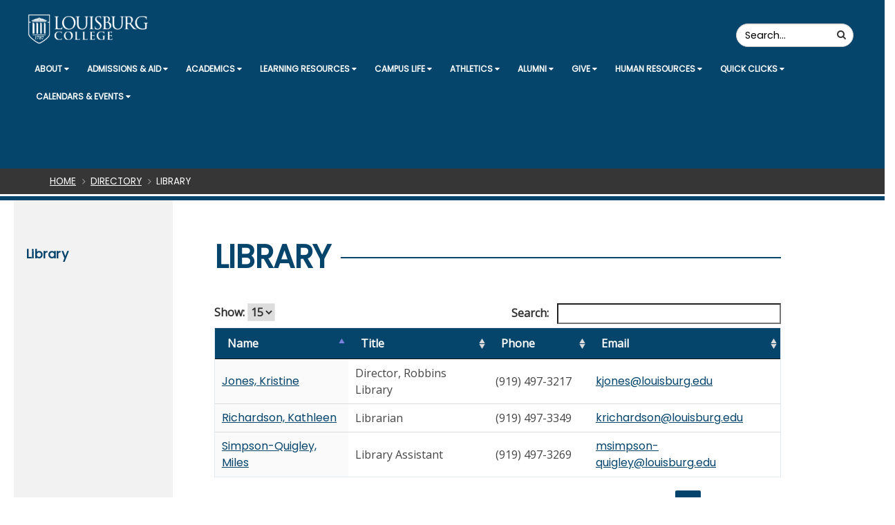

--- FILE ---
content_type: text/html; charset=UTF-8
request_url: https://louisburg.edu/directory/library/index.php
body_size: 6502
content:
<!DOCTYPE HTML><html lang="en">
   <head>

<!-- Google Tag Manager (start)-->
<script>(function(w,d,s,l,i){w[l]=w[l]||[];w[l].push({'gtm.start':
new Date().getTime(),event:'gtm.js'});var f=d.getElementsByTagName(s)[0],
j=d.createElement(s),dl=l!='dataLayer'?'&l='+l:'';j.async=true;j.src=
'https://www.googletagmanager.com/gtm.js?id='+i+dl;f.parentNode.insertBefore(j,f);
})(window,document,'script','dataLayer','GTM-M692HHTC');</script>
<!-- End Google Tag Manager (end) -->


<!-- Basic -->
<meta charset="utf-8">
<meta http-equiv="X-UA-Compatible" content="IE=edge">

<meta name="theme-color" content="#05446b">

<!-- Mobile Metas -->
<meta name="viewport" content="width=device-width, initial-scale=1.0">

<!-- Web Fonts  -->
<link href="https://fonts.googleapis.com/css?family=Open+Sans%7CPoppins&display=swap" rel="stylesheet">

<!-- Vendor CSS -->
<link rel="stylesheet" href="/_resources/vendor/bootstrap/css/bootstrap.min.css">
<link rel="stylesheet" href="/_resources/vendor/font-awesome/css/font-awesome.min.css">

<!-- Theme CSS -->
<link rel="stylesheet" href="/_resources/css/theme.css">
<link rel="stylesheet" href="/_resources/css/theme-elements.css">

<!-- Skin CSS -->
<link rel="stylesheet" href="/_resources/css/skin-layout2.css">

<!-- Demo CSS -->
<link rel="stylesheet" href="/_resources/css/layout2.css">

<!-- Theme Custom CSS -->
<link rel="stylesheet" href="/_resources/css/custom.css">

<!-- Head Libs -->
<script src="/_resources/js/modernizr.min.js"></script>

<script src="//code.jquery.com/jquery-3.3.1.min.js"></script>
<!-- Google tag (gtag.js) -->
<script async src="https://www.googletagmanager.com/gtag/js?id=AW-11144232538"></script>
<script>
  window.dataLayer = window.dataLayer || [];
  function gtag(){dataLayer.push(arguments);}
  gtag('js', new Date());

  gtag('config', 'AW-11144232538');
</script>
<!-- Event snippet for Emails conversion page
In your html page, add the snippet and call gtag_report_conversion when someone clicks on the chosen link or button. -->
<script>
function gtag_report_conversion(url) {
  var callback = function () {
    if (typeof(url) != 'undefined') {
      window.location = url;
    }
  };
  gtag('event', 'conversion', {
      'send_to': 'AW-11144232538/QVwoCOGC6ZsYENr8_cEp',
      'event_callback': callback
  });
  return false;
}
</script>
<!-- Event snippet for Form Fills conversion page
In your html page, add the snippet and call gtag_report_conversion when someone clicks on the chosen link or button. -->
<script>
function gtag_report_conversion(url) {
  var callback = function () {
    if (typeof(url) != 'undefined') {
      window.location = url;
    }
  };
  gtag('event', 'conversion', {
      'send_to': 'AW-11144232538/7xYlCN6C6ZsYENr8_cEp',
      'event_callback': callback
  });
  return false;
}
</script>
<!-- Google Tag Manager -->
<script>(function(w,d,s,l,i){w[l]=w[l]||[];w[l].push({'gtm.start':
new Date().getTime(),event:'gtm.js'});var f=d.getElementsByTagName(s)[0],
j=d.createElement(s),dl=l!='dataLayer'?'&l='+l:'';j.async=true;j.src=
'https://www.googletagmanager.com/gtm.js?id='+i+dl;f.parentNode.insertBefore(j,f);
})(window,document,'script','dataLayer','GTM-TGFCQW3');</script>
<!-- End Google Tag Manager -->
<!-- Google Tag Manager (noscript) -->
<noscript><iframe src="https://www.googletagmanager.com/ns.html?id=GTM-TGFCQW3"
height="0" width="0" style="display:none;visibility:hidden"></iframe></noscript>
<!-- End Google Tag Manager (noscript) -->

<link rel="stylesheet" href="/_resources/css/oustyles.css?v=3" />
<script>!function(s,a,e,v,n,t,z){if(s.saq)return;n=s.saq=function(){n.callMethod?n.callMethod.apply(n,arguments):n.queue.push(arguments)};if(!s._saq)s._saq=n;n.push=n;n.loaded=!0;n.version='1.0';n.queue=[];t=a.createElement(e);t.async=!0;t.src=v;z=a.getElementsByTagName(e)[0];z.parentNode.insertBefore(t,z)}(window,document,'script','https://tags.srv.stackadapt.com/events.js');saq('ts', 'XDbR9bgzYgamKCe5q8YQuw');</script>

<!-- enrollmentFUEL inquiryDETECTOR matchBACK WIRE Begin -->
<script type="text/javascript" async src="https://api.wire.spbx.app/wire.js?account_id=66c37e57f423096afd3b0cee&amp;property_id=66f19fc72985af2e87bd7256"> </script>
<!-- enrollmentFUEL inquiryDETECTOR matchBACK WIRE End -->      <meta property="og:title" content="Library">
      <meta property="og:url" content="https://www.louisburg.edu/directory/library/index.php">
      <meta property="og:description" content="">
      <meta property="og:type" content="website">
      <meta name="twitter:card" content="summary">
      <title>Library - Louisburg College</title>
      <meta xmlns:ouc="http://omniupdate.com/XSL/Variables" name="Description" content="Directory for Library at Louisubrg College."><script type="text/javascript">
					var OUC = OUC || {};
					OUC.dirname = "/directory/library/";
					OUC.filename = "index.php";
					OUC.path = OUC.dirname + OUC.filename;

					var page_url="https://www.louisburg.edu/directory/library/index.php";
				</script></head>
   <body data-spy="scroll" data-target="#navSecondary" data-offset="170">
      <div class="body interior"><header id="header"><a href="#main_content" class="sr-only sr-only-focusable" id="skippy"><span class="skiplink-text button-small">Skip to content</span></a><div class="container-fluid background-color-primary new-header-container">
      <div class="row">
         <div class="col-6 col-sm-12 col-lg-2">
            <div class="new-header-logo"><a href="/"><img class="m-none img-responsive" src="/_resources/img/logos/louisburg-logo-2019.png" alt="Louisburg College" height="60"></a></div>
         </div>
         <div class="col-0 col-lg-2 offset-lg-10 header-search">
            <form id="searchForm" action="/search-results.php" method="get" role="search">
               <div class="input-group"><label class="search-label sr-only" for="searchbox">Search the Site</label><input value="000415019771277426266:miqcbth5x34" name="cx" type="hidden"><input value="FORID:11" name="cof" type="hidden"><input id="searchbox" type="text" name="q" class="form-control" title="searchbox" placeholder="Search..."><span class="input-group-btn"><button class="btn btn-default" type="submit"><span class="fa fa-search"></span><span class="sr-only">Search</span></button></span></div>
            </form>
         </div>
      </div>
      <div class="row">
         <div class="col-6 col-sm-12">
            <div class="new-header-links"><button class="btn header-btn-collapse-nav background-color-primary" data-toggle="collapse" data-target=".header-nav-main"><span class="fa fa-bars"><span class="sr-only">Mobile Navigation</span></span></button><div class="header-nav-main collapse" id="header-nav-main">
                  <nav class="global-navigation" role="navigation">
                     <div class="header-search visible-xs">
                        <form id="searchForm-mobile" action="/search-results.php" method="get" role="search">
                           <div class="input-group"><input value="000415019771277426266:miqcbth5x34" name="cx" type="hidden"><input value="FORID:11" name="cof" type="hidden"><label for="SearchMobile" class="search-label sr-only">Search the Site</label><input type="text" name="q" id="SearchMobile" class="form-control" title="SearchMobile" placeholder="Search..."><span class="input-group-btn"><button class="btn btn-default" type="submit"><span class="fa fa-search"></span><span class="sr-only">Search</span></button></span></div>
                        </form>
                     </div>
                     <ul id="mainNav" class="nav nav-pills">
                        <li class="dropdown dropdown-full-color dropdown-primary dropdown-full-color dropdown-primary" role="presentation"><a class="dropdown-item dropdown-toggle" href="/about/index.php" data-toggle="dropdown" aria-haspopup="true" aria-expanded="false">
                              				About
                              			</a><ul class="dropdown-menu">
                              <li><a class="dropdown-item" href="/about/index.php">About Louisburg</a></li>
                              <li><a class="dropdown-item" href="/news/index.php">News</a></li>
                              <li><a class="dropdown-item" href="/about/mission-values.php">Mission &amp; Values</a></li>
                              <li><a class="dropdown-item" href="/about/college-history.php">College History</a></li>
                              <li><a class="dropdown-item" href="/about/president.php">Office of the President</a></li>
                              <li><a class="dropdown-item" href="/about/trustees.php">Board of Trustees</a></li>
                              <li><a class="dropdown-item" href="/_resources/_pdf-files/2019strategicplan.pdf">Strategic Plan</a></li>
                           </ul>
                        </li>
                        <li class="dropdown dropdown-full-color dropdown-primary dropdown-full-color dropdown-primary" role="presentation"><a class="dropdown-item dropdown-toggle" href="/admissions/index.php" data-toggle="dropdown" aria-haspopup="true" aria-expanded="false">
                              				Admissions&nbsp;&amp; Aid
                              			</a><ul class="dropdown-menu">
                              <li><a class="dropdown-item" href="/admissions/how-to-apply/index.php">How to Apply</a></li>
                              <li><a class="dropdown-item" href="/admissions/financial-aid/index.php">Financial Aid</a></li>
                              <li><a class="dropdown-item" href="/admissions/studentaccounts/index.php">Student Accounts</a></li>
                              <li><a class="dropdown-item" href="/admissions/schedule-a-visit/index.php">Schedule a Campus Visit</a></li>
                              <li><a class="dropdown-item" href="/admissions/accepted-students/index.php">Accepted Students</a></li>
                              <li><a class="dropdown-item" href="/admissions/faqs/index.php">FAQs</a></li>
                              <li><a class="dropdown-item" href="/admissions/why-louisburg/index.php">Why Louisburg</a></li>
                              <li><a class="dropdown-item" href="/_resources/includes/LC_virtual_tour.mp4">See Aerial View</a></li>
                              <li><a class="dropdown-item" href="/admissions/after-louisburg/index.php">After Louisburg</a></li>
                              <li><a class="dropdown-item" href="/admissions/contact-admissions/index.php">Contact Admissions</a></li>
                           </ul>
                        </li>
                        <li class="dropdown dropdown-full-color dropdown-primary dropdown-full-color dropdown-primary" role="presentation"><a class="dropdown-item dropdown-toggle" href="https://www.louisburg.edu/academics/index.php" data-toggle="dropdown" aria-haspopup="true" aria-expanded="false">
                              				Academics
                              			</a><ul class="dropdown-menu">
                              <li><a class="dropdown-item" href="/academics/welcome_academics/index.php">Welcome to Louisburg College</a></li>
                              <li><a class="dropdown-item" href="/academics/academic-divisions/index.php">Academic Divisions</a></li>
                              <li><a class="dropdown-item" href="/academics/calendars/2025-26.php">Academic Calendar</a></li>
                              <li><a class="dropdown-item" href="/academics/college-catalog/2025-26_LC_Catalog12_5_25.pdf">Academic Catalog</a></li>
                              <li><a class="dropdown-item" href="/academics/registrar/index.php">Registrar</a></li>
                              <li><a class="dropdown-item" href="/academics/commencement/index.php">Commencement</a></li>
                              <li><a class="dropdown-item" href="/academics/enrichment-programs/index.php">Enrichment&nbsp;Programs</a></li>
                              <li><a class="dropdown-item" href="/academics/accessibility-services/index.php">Accessibility Services</a></li>
                              <li><a class="dropdown-item" href="/academics/student-achievement/index.php">Student Achievement</a></li>
                              <li><a class="dropdown-item" href="/academics/registrar/transfer-assistance/index.php">Transfer Assistance</a></li>
                              <li><a class="dropdown-item" href="/academics/veterans-military-benefits/index.php">Veterans &amp; Military Benefits</a></li>
                           </ul>
                        </li>
                        <li class="dropdown dropdown-full-color dropdown-primary dropdown-full-color dropdown-primary" role="presentation"><a class="dropdown-item dropdown-toggle" href="/academics/learning-resources/index.php" data-toggle="dropdown" aria-haspopup="true" aria-expanded="false">
                              				Learning Resources
                              			</a><ul class="dropdown-menu">
                              <li><a class="dropdown-item" href="/academics/learning-resources/index.php">Learning Resources</a></li>
                              <li><a class="dropdown-item" href="/academics/learning-resources/learning-partners/">Learning Partners</a></li>
                              <li><a class="dropdown-item" href="/academics/library/index.php">Library</a></li>
                           </ul>
                        </li>
                        <li class="dropdown dropdown-full-color dropdown-primary dropdown-full-color dropdown-primary" role="presentation"><a class="dropdown-item dropdown-toggle" href="https://www.louisburg.edu/campus-life/index.php" data-toggle="dropdown" aria-haspopup="true" aria-expanded="false">
                              				Campus Life
                              			</a><ul class="dropdown-menu">
                              <li><a class="dropdown-item" href="/campus-life/dean/dean_of_students.php">Dean of Students</a></li>
                              <li><a class="dropdown-item" href="/campus-life/student-conduct/index.php">Student Conduct</a></li>
                              <li><a class="dropdown-item" href="/campus-life/residence-life/index.php">Housing&nbsp;&amp; Residence Life</a></li>
                              <li><a class="dropdown-item" href="/campus-life/student-engagement/index.php">Student Engagement</a></li>
                              <li><a class="dropdown-item" href="/campus-life/dining-services/index.php">Dining Services</a></li>
                              <li><a class="dropdown-item" href="/campus-life/health-wellness/index.php">Health &amp; Wellness</a></li>
                              <li><a class="dropdown-item" href="/campus-life/spiritual-life/index.php">Spiritual Life</a></li>
                              <li><a class="dropdown-item" href="/campus-life/campus-safety/index.php">Campus Safety</a></li>
                              <li><a class="dropdown-item" href="/campus-life/our-college-town/our-college-town.php">Our College Town</a></li>
                              <li><a class="dropdown-item" href="/campus-life/whiteheadleadership.php">Whitehead Leadership Program</a></li>
                           </ul>
                        </li>
                        <li class="dropdown dropdown-full-color dropdown-primary dropdown-full-color dropdown-primary" role="presentation"><a class="dropdown-item dropdown-toggle" href="http://www.lchurricanes.com/landing/index" data-toggle="dropdown" aria-haspopup="true" aria-expanded="false">
                              				Athletics
                              			</a><ul class="dropdown-menu">
                              <li><a class="dropdown-item" href="/athletics/index.php">Hurricanes</a></li>
                           </ul>
                        </li>
                        <li class="dropdown dropdown-full-color dropdown-primary dropdown-full-color dropdown-primary" role="presentation"><a class="dropdown-item dropdown-toggle" href="/alumni/index.php" data-toggle="dropdown" aria-haspopup="true" aria-expanded="false">
                              				Alumni
                              			</a><ul class="dropdown-menu">
                              <li><a class="dropdown-item" href="/alumni/index.php">Alumni</a></li>
                              <li><a class="dropdown-item" href="/alumni/alumni-news/index.php">News</a></li>
                              <li><a class="dropdown-item" href="/alumni/alumni-events/">Events</a></li>
                              <li><a class="dropdown-item" href="/alumni/organizations/">Organizations</a></li>
                              <li><a class="dropdown-item" href="/alumni/stay-connected/">Stay Connected</a></li>
                              <li><a class="dropdown-item" href="/give/index.php">Give</a></li>
                           </ul>
                        </li>
                        <li class="dropdown dropdown-full-color dropdown-primary dropdown-full-color dropdown-primary" role="presentation"><a class="dropdown-item dropdown-toggle" href="/give/index.php" data-toggle="dropdown" aria-haspopup="true" aria-expanded="false">
                              				Give 
                              			</a><ul class="dropdown-menu">
                              <li><a class="dropdown-item" href="/give/ways-to-give.php">Ways to Give</a></li>
                              <li><a class="dropdown-item" href="/give/societies.php">Giving Societies</a></li>
                              <li><a class="dropdown-item" href="/give/contact-us.php">Contact Us</a></li>
                           </ul>
                        </li>
                        <li class="dropdown dropdown-full-color dropdown-primary dropdown-full-color dropdown-primary" role="presentation"><a class="dropdown-item dropdown-toggle" href="/humanresources/" data-toggle="dropdown" aria-haspopup="true" aria-expanded="false">
                              				Human Resources
                              			</a><ul class="dropdown-menu">
                              <li><a class="dropdown-item" href="/humanresources/">Human Resources at Louisburg College</a></li>
                              <li><a class="dropdown-item" href="/humanresources/currentemployees/index.php">Current Employees</a></li>
                              <li><a class="dropdown-item" href="/employment/index.php">Employment</a></li>
                              <li><a class="dropdown-item" href="/humanresources/contacthr.php">Contact HR</a></li>
                           </ul>
                        </li>
                        <li class="dropdown dropdown-full-color dropdown-primary dropdown-full-color dropdown-primary" role="presentation"><a class="dropdown-item dropdown-toggle" href="#" data-toggle="dropdown" aria-haspopup="true" aria-expanded="false">
                              				Quick Clicks
                              			</a><ul class="dropdown-menu">
                              <li><a class="dropdown-item" href="/portals/index.php">Portals</a></li>
                              <li><a class="dropdown-item" href="/directory/index.php">Directory</a></li>
                              <li><a class="dropdown-item" href="https://jpacarts.com/">JPAC - De Hart Concert Series</a></li>
                              <li><a class="dropdown-item" href="/canes-store/">Canes Store</a></li>
                              <li><a class="dropdown-item" href="/covid-19_coronavirus/covid_notifications.php">COVID-19 Notifications</a></li>
                              <li><a class="dropdown-item" href="/cultural-arts/index.php">Cultural Arts</a></li>
                              <li><a class="dropdown-item" href="/admissions/schedule-a-visit/map-and-directions.php">Campus Map</a></li>
                              <li><a class="dropdown-item" href="/portals/information_technology/index.php">Information Technology</a></li>
                              <li><a class="dropdown-item" href="/de-hart-gardens/dehartgardens.php">De Hart Gardens</a></li>
                           </ul>
                        </li>
                        <li class="dropdown dropdown-full-color dropdown-primary dropdown-full-color dropdown-primary" role="presentation"><a class="dropdown-item dropdown-toggle" href="/events/" data-toggle="dropdown" aria-haspopup="true" aria-expanded="false">
                              				Calendars &amp; Events
                              			</a><ul class="dropdown-menu">
                              <li><a class="dropdown-item" href="https://www.lchurricanes.com/composite">Athletics Calendar</a></li>
                              <li><a class="dropdown-item" href="/events/index.php">Campus Calendar</a></li>
                              <li><a class="dropdown-item" href="/events/2022/campusevents.php">Campus Events</a></li>
                           </ul>
                        </li>
                     </ul>
                     <p xmlns:ouc="http://omniupdate.com/XSL/Variables">&nbsp;</p>
                     <p xmlns:ouc="http://omniupdate.com/XSL/Variables">&nbsp;</p>
                  </nav>
               </div>
            </div>
         </div>
      </div>
   </div>
</header>         <div id="main_content" class="main" role="main">
            <section class="page-header background-color-secondary custom-text-color-white">
               <div class="container">
                  <div class="row">
                     <div class="col-md-12">
                        <h2 class="sr-only">Breadcrumb</h2>
                        <ul class="breadcrumb" aria-label="breadcrumb">
                           <li><a href="https://www.louisburg.edu/">Home</a></li>
                           <li><a href="https://www.louisburg.edu/directory/">Directory</a></li>
                           <li class="current">Library</li>
                        </ul>
                     </div>
                  </div>
               </div>
            </section>
            <div class="container">
               <div class="row">
                  <div class="col-md-10 col-sm-push-2 interior-content match-height">
                     <div class="heading heading-border heading-middle-border">
                        <h1>Library</h1>
                     </div>
                     		
                     	
                     <table class="display" id="directory">
                        <thead>
                           <tr>
                              <th>Name</th>
                              <th>Title</th>
                              <th>Phone</th>
                              <th>Email</th>
                           </tr>
                        </thead>
                        <tbody>
                           <tr>
                              <td><a href="/directory/library/kjones.php">Jones, Kristine</a></td>
                              <td>Director, Robbins Library</td>
                              <td>(919) 497-3217</td>
                              <td><a href="mailto:kjones@louisburg.edu">kjones@louisburg.edu</a></td>
                           </tr>
                           <tr>
                              <td><a href="/directory/library/msquigley.php">Simpson-Quigley, Miles</a></td>
                              <td>Library Assistant</td>
                              <td>(919) 497-3269</td>
                              <td><a href="mailto:msimpson-quigley@louisburg.edu">msimpson-quigley@louisburg.edu</a></td>
                           </tr>
                           <tr>
                              <td><a href="/directory/library/krichardson.php">Richardson, Kathleen</a></td>
                              <td>Librarian</td>
                              <td>(919) 497-3349</td>
                              <td><a href="mailto:krichardson@louisburg.edu">krichardson@louisburg.edu</a></td>
                           </tr>
                        </tbody>
                     </table>
                  </div>
                  <div class="col-md-2 interior-navigation match-height col-sm-pull-10">
                     <aside class="sidebar">
                        <h2 class="heading-primary">Library</h2>
                        <ul class="nav nav-list mb-xlg"></ul>                        		
                        	</aside>
                  </div>
               </div>
            </div>
         </div>
         <footer id="footer" class="custom-footer background-color-secondary m-none">
   <div class="container">
      <div class="row">
         <div class="col-sm-6 col-md-3 footer-left"><img class="img-responsive home-seal" src="/_resources/img/logos/lc-seal.png" alt="Louisburg college seal"><p>Louisburg College<br xmlns:ouc="http://omniupdate.com/XSL/Variables">501 N. Main Street<br xmlns:ouc="http://omniupdate.com/XSL/Variables">Louisburg, NC 27549</p>
            <p>(919) 496-2521<br xmlns:ouc="http://omniupdate.com/XSL/Variables"><br xmlns:ouc="http://omniupdate.com/XSL/Variables">(800) 775-0208</p>
            <p><a xmlns:ouc="http://omniupdate.com/XSL/Variables" title="College Email" href="mailto:lccommunications@louisburg.edu">Contact Us</a></p>
         </div>
         <div class="col-lg-6 col-sm-6 footer-center">
            <div class="col-md-4 col-sm-12 col-lg-4"><span class="footer-title">Students</span><ul class="footer-cats">
                  <li xmlns:ouc="http://omniupdate.com/XSL/Variables"><a title="degree options" href="/academics/registrar/degree-url/degree-options.php">Degree Options</a></li>
                  <li xmlns:ouc="http://omniupdate.com/XSL/Variables"><a title="academic calendar" href="/academics/calendars/index.php">Calendar</a></li>
                  <li xmlns:ouc="http://omniupdate.com/XSL/Variables"><a title="portals" href="/portals/index.php">Portals</a></li>
                  <li xmlns:ouc="http://omniupdate.com/XSL/Variables"><a title="registrar" href="/academics/registrar/index.php">Registrar</a></li>
                  <li xmlns:ouc="http://omniupdate.com/XSL/Variables"><a title="housing" href="/campus-life/residence-life/index.php">Housing</a></li>
                  <li xmlns:ouc="http://omniupdate.com/XSL/Variables"><a href="/admissions/financial-aid/work-study/index.php">Work Study</a></li>
               </ul>
            </div>
            <div class="col-md-4 col-sm-12 col-lg-4"><span class="footer-title">Resources</span><ul class="footer-cats">
                  <li xmlns:ouc="http://omniupdate.com/XSL/Variables"><a title="academic catalog" href="/academics/college-catalog/2025-2026_CollegeCatalog_LouisburgCollege-9-11-25.pdf" target="_blank" rel="noopener">Academic Catalog</a></li>
                  <li xmlns:ouc="http://omniupdate.com/XSL/Variables"><a title="academic calendar" href="/academics/calendars/2025-26.php">Academic Calendar</a></li>
                  <li xmlns:ouc="http://omniupdate.com/XSL/Variables"><a href="/campus-life/dining-services/index.php">Dining Services</a></li>
                  <li xmlns:ouc="http://omniupdate.com/XSL/Variables"><a title="library" href="/academics/library/index.php">Library</a></li>
                  <li xmlns:ouc="http://omniupdate.com/XSL/Variables"><a href="/cultural-arts/index.php">Cultural Arts</a></li>
               </ul>
            </div>
            <div class="col-md-4 col-sm-12 col-lg-4"><span class="footer-title">Quick Clicks</span><ul class="footer-cats">
                  <li xmlns:ouc="http://omniupdate.com/XSL/Variables"><a title="about us" href="/about/index.php">About Us</a></li>
                  <li xmlns:ouc="http://omniupdate.com/XSL/Variables"><a title="plan a visit" href="/admissions/schedule-a-visit/index.php">Plan a Visit</a></li>
                  <li xmlns:ouc="http://omniupdate.com/XSL/Variables"><a title="employment" href="/employment/index.php">Employment</a></li>
                  <li xmlns:ouc="http://omniupdate.com/XSL/Variables"><a title="directory" href="/directory/index.php">Directory</a></li>
                  <li xmlns:ouc="http://omniupdate.com/XSL/Variables"><a title="faculty and staff" href="/faculty-staff/index.php">Faculty &amp; Staff</a></li>
                  <li xmlns:ouc="http://omniupdate.com/XSL/Variables"><a title="jpac" href="https://jpacarts.com/">JPAC</a></li>
               </ul>
            </div>
         </div>
         <div class="col-lg-3 col-md-3 col-sm-12 footer-right"><img class="img-responsive umc" src="/_resources/img/logos/umc.png" alt=""><p xmlns:ouc="http://omniupdate.com/XSL/Variables">Louisburg College is related by faith to the United Methodist Church</p>
            <p xmlns:ouc="http://omniupdate.com/XSL/Variables">This institution is an equal opportunity provider and employer (<span style="text-decoration: underline;"><strong><a href="/campus-life/student-conduct/title-ix.php">Title IX Policy</a></strong></span>)</p>
            <p xmlns:ouc="http://omniupdate.com/XSL/Variables">Louisburg College is accredited by the Southern Association of Colleges and Schools
               Commission on Colleges</p>
         </div>
      </div>
   </div>
   <div class="row footer-bottom">
      <div class="container">
         <div class="col-md-4 col-sm-12">
            <ul class="copyright-links">
               <li xmlns:ouc="http://omniupdate.com/XSL/Variables"><a title="Usage Policy" href="/about/usage-policy.php">Usage Policy</a></li>
               <li xmlns:ouc="http://omniupdate.com/XSL/Variables"><a title="Website Accessibility Feedback" href="https://docs.google.com/forms/d/e/1FAIpQLSeocVGuergUNP7EnNw_JGXELgaHly_7nEII2nI1JJOLpkl0-w/viewform">Feedback</a></li>
               <li xmlns:ouc="http://omniupdate.com/XSL/Variables"><a title="title ix" href="/campus-life/student-conduct/title-ix.php">Title IX</a></li>
               <li xmlns:ouc="http://omniupdate.com/XSL/Variables"><a title="accessibility services" href="/academics/accessibility-services/index.php">Accessibility</a></li>
            </ul>
         </div>
         <div class="col-md-4 col-sm-12">
            <ul class="footer-social-home">
               <li><a href="http://www.lchurricanes.com/landing/index" target="_blank"><img class="img-responsive" src="/_resources/img/logos/hurri.png" alt="Louisburg College Hurricanes"></a></li>
               <li><a href="https://www.facebook.com/LouisburgCollege/" target="_blank"><img class="img-responsive" src="/_resources/_graphics/social_facebook.png" alt="Louisburg College FaceBook"></a></li>
               <li><a href="https://twitter.com/wearelouisburg?lang=en" target="_blank"><img class="img-responsive" src="/_resources/img/logos/twitter.png" alt="Louisburg College Twitter"></a></li>
               <li><a href="https://www.instagram.com/louisburgcollege/" target="_blank"><img class="img-responsive" src="/_resources/_graphics/social_instagram.png" alt="instagram icon"></a></li>
            </ul>
         </div>
         <div class="col-md-4 col-sm-12">
            <p class="copyright"><span id="directedit">©</span> 2023 Louisburg College. All Rights Reserved</p>
         </div>
      </div>
   </div>
</footer></div>
      
<!-- Vendor -->
<!-- <script src="/_resources/vendor/jquery/jquery.min.js"></script> -->
<script src="/_resources/vendor/jquery.appear/jquery.appear.min.js"></script>
<script src="/_resources/vendor/jquery.easing/jquery.easing.min.js"></script>
<script src="/_resources/vendor/jquery-cookie/jquery-cookie.min.js"></script>
<script src="/_resources/vendor/bootstrap/js/bootstrap.min.js"></script>
<script src="/_resources/vendor/common/common.min.js"></script>
<script src="/_resources/vendor/jquery.validation/jquery.validation.min.js"></script>
<script src="/_resources/js/theme.js"></script>
<!-- Theme Custom -->
<script src="/_resources/js/custom.js"></script>
<!-- Theme Initialization Files -->
<script src="/_resources/js/theme.init.js"></script>
<script src="/_resources/js/ou.js"></script>
<script src="/_resources/js/direct-edit.js"></script>

<!-- Google Tag Manager (noscript) -->
<noscript><iframe src="https://www.googletagmanager.com/ns.html?id=GTM-M692HHTC"
height="0" width="0" style="display:none;visibility:hidden"></iframe></noscript>
<!-- End Google Tag Manager (noscript) -->

<!-- Global site tag (gtag.js) - Google Analytics -->
<script async src="https://www.googletagmanager.com/gtag/js?id=UA-116546908-1"></script>
<script>
  window.dataLayer = window.dataLayer || [];
  function gtag(){dataLayer.push(arguments);}
  gtag('js', new Date());
 
  gtag('config', 'UA-116546908-1');
  gtag('config', 'UA-29178921-1');
</script>
      <div id="hidden" style="display:none;"><a rel="nofollow" id="de" href="https://a.cms.omniupdate.com/11/?skin=oucampus&amp;account=louisburg&amp;site=www&amp;action=de&amp;path=/directory/library/index.pcf">©</a></div><script src="/_resources/directory/js/jquery.dataTables.min.js"></script><link rel="stylesheet" href="https://cdn.datatables.net/1.10.16/css/jquery.dataTables.min.css"><script>
			 
			 
			 
		    $(function() {
		        $("#directory").dataTable({
		            info: false,
		            language: { lengthMenu: "Show: _MENU_", search: "Search: ", paginate: {
      next: '→', // or '→'
      previous: '←' // or '←' 
    } },
		            lengthMenu: [
		                [15, 30, 60, -1],
		                [15, 30, 60, "All"]
		            ],
		            pagingType: "full_numbers",
		            paging: true,
		            stripeClasses: false,
		            ordering: true
		        });
		    });
		    </script></body>
</html>

--- FILE ---
content_type: text/css
request_url: https://tags.srv.stackadapt.com/sa.css
body_size: -11
content:
:root {
    --sa-uid: '0-d7a6eeb7-95d7-50a0-6ea9-a5e3c80392d2';
}

--- FILE ---
content_type: application/javascript
request_url: https://louisburg.edu/_resources/js/ou.js
body_size: 136
content:
$('aside .nav.nav-list a').each(function(i,item){

	if($(item).attr('href') === OUC.path){
		$(item).parent().addClass('active');
	}
});

--- FILE ---
content_type: application/javascript
request_url: https://api.wire.spbx.app/wire.js?account_id=66c37e57f423096afd3b0cee&property_id=66f19fc72985af2e87bd7256
body_size: 352
content:
window.addEventListener('load', function() {     (function() {         let newUrl = `https://api.wire.spbx.app/wire?token=VxZzH29f4YphY%2BAHQktRWK6xRR9ZLreOJQqWGLuxIGB07XEHOXk9kCl3kOqAQMwXsJzLFplMh5lqOL2Kn8ZN9Rc4pYMtovBRXH%2FNbSv8u%2BI%3D&u=${encodeURIComponent(window.location.href)}`;         let pixelTag = document.createElement('img');         pixelTag.src = newUrl;         pixelTag.alt = 'wire-tracking-pixel';         document.head.appendChild(pixelTag);     })(); });